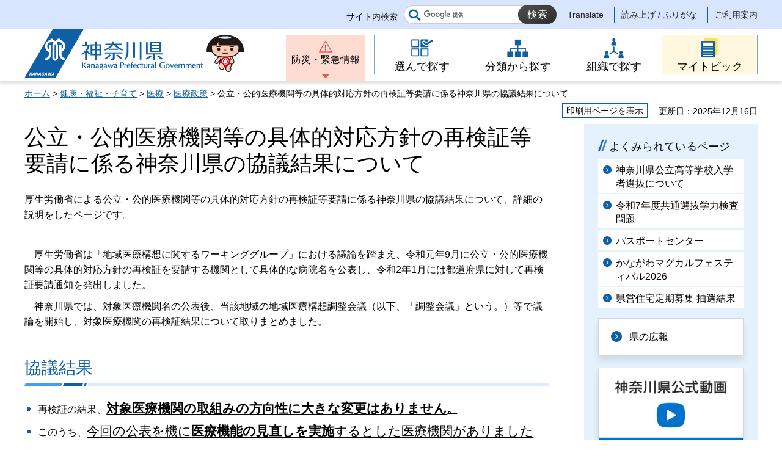

--- FILE ---
content_type: text/html
request_url: http://www.pref.kanagawa.jp/docs/f6z/cnt/f533059/p20200401.html
body_size: 6787
content:
<!doctype html>
<html lang="ja" prefix="og: http://ogp.me/ns#">
<head>
<meta charset="UTF-8">

<!--contents_start-->
<title>公立・公的医療機関等の具体的対応方針の再検証等要請に係る神奈川県の協議結果について - 神奈川県ホームページ</title>
<meta name="keywords" content="公立・公的,2025プラン,具体的対応方針の再検証,再検証">
<meta name="description" content="厚生労働省による公立・公的医療機関等の具体的対応方針の再検証等要請に係る神奈川県の協議結果について、詳細の説明をしたページです。">
<!--contents_end-->

<meta name="author" content="神奈川県">
<!--contents_start-->
<meta property="og:title" content="公立・公的医療機関等の具体的対応方針の再検証等要請に係る神奈川県の協議結果について">
<meta property="og:type" content="article">
<meta property="og:description" content="厚生労働省による公立・公的医療機関等の具体的対応方針の再検証等要請に係る神奈川県の協議結果について、詳細の説明をしたページです。">
<meta property="og:url" content="https://www.pref.kanagawa.jp/docs/f6z/cnt/f533059/p20200401.html">
<meta property="og:image" content="https://www.pref.kanagawa.jp/shared/site_rn/images/sns/logo.jpg">
<meta property="og:site_name" content="神奈川県">
<meta property="og:locale" content="ja_JP">
<!--contents_end-->
<meta name="viewport" content="width=device-width, maximum-scale=3.0">
<meta name="format-detection" content="telephone=no">
<link href="/shared/site_rn/style/default.css" rel="stylesheet" type="text/css" media="all">
<link href="/shared/site_rn/style/layout.css" rel="stylesheet" type="text/css" media="all">
<link href="/shared/templates/free_rn/style/edit.css" rel="stylesheet" type="text/css" media="all">
<link href="/shared/site_rn/style/smartphone.css" rel="stylesheet" media="only screen and (max-width : 640px)" type="text/css" class="mc_css">
<link href="/shared/templates/free_rn/style/edit_sp.css" rel="stylesheet" media="only screen and (max-width : 640px)" type="text/css" class="mc_css">
<link href="/shared/site_rn/images/favicon/favicon.ico" rel="shortcut icon" type="image/vnd.microsoft.icon">
<link href="/shared/site_rn/images/favicon/apple-touch-icon-precomposed.png" rel="apple-touch-icon-precomposed">
<script src="/shared/site_rn/js/ga.js"></script>
<script src="/shared/site_rn/js/jquery.js"></script>
<script src="/shared/site_rn/js/setting.js"></script>
<script src="/shared/site_rn/js/menu.js"></script>
<script src="/shared/site_rn/js/page_print.js"></script>




<meta name="category1" content="002">
<meta name="category2" content="002">
<meta name="category3" content="003">
<meta name="category4" content="000">
<meta name="category" content="002002003000">
<meta name="published_date" content="2025-12-16T00:00:00+09:00">
<meta name="last_updated" content="2025-12-12T13:06:56+09:00">
<meta name="scode" content="1507">
<meta name="template_id" content="4">
</head>
<body class="format_free no_javascript lead_show">
<script src="/shared/site_rn/js/init.js"></script>
<div id="tmp_wrapper">
<noscript>
<p>このサイトではJavaScriptを使用したコンテンツ・機能を提供しています。JavaScriptを有効にするとご利用いただけます。</p>
</noscript>
<p><a href="#content" class="skip">本文へスキップします。</a></p>

<div id="tmp_header">
<div class="header_setting">
<div class="container">
<div class="header_setting_wrap">
<div id="tmp_search">
<div class="box_search">
<form action="/search.html" id="tmp_gsearch_form" name="tmp_gsearch_form">
<div class="site_sch_box">
<p class="site_sch_ttl"><label for="tmp_query">サイト内検索</label></p>
<p class="sch_box"><input id="tmp_query" name="q" size="31" type="text"></p>
<p class="sch_btn"><input id="tmp_func_sch_btn" name="sa" type="submit" value="検索"></p>
<p id="tmp_func_sch_hidden"><input name="cx" type="hidden" value="007296304677419487325:fufp31hx7qk"> <input name="ie" type="hidden" value="UTF-8"> <input name="cof" type="hidden" value="FORID:9"></p>
</div>
</form>
</div>
</div>
<div id="tmp_setting">
<ul><!--contents_start-->
	<li><a href="/translate.html?p=/docs/f6z/cnt/f533059/p20200401.html" lang="en">Translate</a></li>
	<li><a href="https://mt.adaptive-techs.com/httpadaptor/servlet/HttpAdaptor?.h0.=fp&amp;.ui.=prefkanagawahp&amp;.ro.=nr&amp;.vo.=vf&amp;.np.=/docs/f6z/cnt/f533059/p20200401.html">読み上げ / ふりがな</a></li>
	<!--contents_end-->
	<li><a href="/master/index.html">ご利用案内</a></li>
</ul>
</div>
</div>
</div>
</div>
<div class="header_block">
<div class="container">
<div id="tmp_hlogo">
<p><a href="/index.html"><span>神奈川県</span></a></p>
</div>
<div id="tmp_means">
<div id="tmp_hnavi_s">
<ul>
	<li id="tmp_hnavi_lmenu"><a href="/emergency/index.html">防災・緊急情報</a></li>
	<li id="tmp_hnavi_rmenu"><a href="javascript:void(0)">メニュー</a>
	<div id="tmp_sma_menu">
	<div id="tmp_sma_rmenu" class="wrap_sma_sch">
	<p class="close_btn"><a href="javascript:void(0);"><span>閉じる</span></a></p>
	</div>
	</div>
	</li>
</ul>
</div>
<div class="gnavi type2">
<ul>
	<li class="glist1"><a href="/search/index.html"><span>選んで探す</span></a></li>
	<li class="glist2"><a href="/menu/index.html"><span>分類から探す</span></a></li>
	<li class="glist3"><a href="/div/index.html"><span>組織で探す</span></a></li>
	<li class="glist4"><a href="/mytopic/index.html"><span>マイトピック</span></a></li>
</ul>
</div>
</div>
</div>
</div>
</div>

<div id="tmp_wrapper2" class="container">
<!--contents_start-->
<div id="tmp_pankuzu">
<p><a href="/index.html">ホーム</a> &gt; <a href="/menu/2/index.html">健康・福祉・子育て</a> &gt; <a href="/menu/2/6/index.html">医療</a> &gt; <a href="/menu/2/6/31/index.html">医療政策</a> &gt; 公立・公的医療機関等の具体的対応方針の再検証等要請に係る神奈川県の協議結果について</p>
</div>

<div id="tmp_wrap_custom_update">
<div id="tmp_custom_update">
<div id="tmp_print"><a href="javascript:void(0);">印刷用ページを表示</a></div>
<p id="tmp_update"><span>更新日：2025年12月16日</span></p>
</div>
</div>

<div id="tmp_wrap_main" class="column_rnavi">
<div id="tmp_main">
<div class="wrap_col_main">
<div class="col_main">
<p id="content" class="skip">ここから本文です。</p>
<div id="tmp_contents">

<h1>公立・公的医療機関等の具体的対応方針の再検証等要請に係る神奈川県の協議結果について</h1>
<div class="lead_txt">
<p>厚生労働省による公立・公的医療機関等の具体的対応方針の再検証等要請に係る神奈川県の協議結果について、詳細の説明をしたページです。</p>
</div>


<p>　厚生労働省は「地域医療構想に関するワーキンググループ」における議論を踏まえ、令和元年9月に公立・公的医療機関等の具体的対応方針の再検証を要請する機関として具体的な病院名を公表し、令和2年1月には都道府県に対して再検証要請通知を発出しました。</p>
<p>　神奈川県では、対象医療機関名の公表後、当該地域の地域医療構想調整会議（以下、「調整会議」という。）等で議論を開始し、対象医療機関の再検証結果について取りまとめました。</p>
<h2>協議結果</h2>
<ul>
	<li>再検証の結果、<span class="txt_big"><span class="underline"><strong>対象医療機関の取組みの方向性に大きな変更はありません</strong></span></span><strong><span class="underline">。</span></strong></li>
	<li>このうち、<span class="txt_big"><span class="underline">今回の公表を機に<strong>医療機能の見直しを実施</strong>するとした医療機関がありました</span>が、<strong><span class="underline">病床機能の見直し等であり、統廃合や大幅な病床の削減等はありません。</span></strong></span></li>
	<li>また、<span class="txt_big"><span class="underline">見直さないとした医療機関は、<strong>すでに医療機能の見直し等の取組みを進めており</strong></span>、こうした取組みは<span class="underline"><strong>調整会議でも妥当と評価</strong></span></span>されています。</li>
</ul>
<div class="section">
<p>※対象医療機関における再検証の詳細については、厚生労働省からの要請を踏まえ、医療機関名も含め、現時点では情報を非公開としていますが、今後、厚生労働省から情報の取扱いに関する整理が示され次第、公開を視野に検討予定です。</p>
</div>
<h2>協議方法等</h2>
<h3>調整会議等における議論</h3>
<ul>
	<li>地域ごとに令和元年度第2回調整会議（令和元年10～12月）及び第3回調整会議（令和2年1～2月）において、対象医療機関関係者の出席および説明を求めた上で、次の観点から議論を行い、<span class="txt_big"><strong>対象医療機関のある全ての地域において再検証結果についての合意</strong></span>を得ました。</li>
	<li>第2回調整会議：<strong>対象医療機関の現状及び再検証要請への対応方針等</strong>について</li>
	<li>第3回調整会議：(1)<strong>将来の医療需要を踏まえた対象医療機関の役割(2)<strong>分析対象とした領域の医療機能の方向性(3)前記(1)・(2)<strong>を踏まえた機能別の病床数の変動</strong></strong></strong>の3点を踏まえた対象医療機関の再検証結果について</li>
	<li>調整会議と並行して実施した各地域の病院関係者で構成するワーキンググループ等においても議論を行いました。</li>
</ul>
<div class="section">
<div class="section">
<p>※各地域の調整会議での議論の詳細については、<a href="/docs/f6z/cnt/f533059/index.html">地域医療構想ポータルサイト</a>をご確認ください。なお、厚生労働省からの要請を踏まえ、現時点では本件に関する調整会議資料の一部を非公開としていますが、今後、厚生労働省から情報の取扱いについて整理が示され次第、公開を視野に検討予定です。</p>
</div>
</div>
<h3>神奈川県医療審議会及び神奈川県保健医療計画推進会議における議論</h3>
<p>　調整会議等で合意を得た対象医療機関の再検証結果については、</p>
<ul>
	<li><strong>令和元年度第3回神奈川県保健医療計画推進会議（令和2年3月・書面開催）で協議・了承</strong></li>
</ul>
<p>され、</p>
<ul>
	<li><strong>令和元年度第2回神奈川県医療審議会（令和2年3月・書面開催）に報告</strong></li>
</ul>
<p>を行いました。</p>
<h3>関連通知</h3>
<ul>
	<li><a href="/documents/60285/20200831_kouroutuuti.pdf">「具体的対応方針の再検証等の期限について」（令和2年8月31日付け医政発0831第3号　厚生労働省医政局長通知）（PDF：60KB）</a></li>
	<li><a href="/documents/60285/20200117_kouseiroudousyoututi.pdf">「公立・公的医療機関等の具体的対応方針の再検証等について」（令和2年1月17日付け医政発0117第4号　厚生労働省医政局長通知）（PDF：123KB）</a></li>
</ul>
<h2>今後の取組み&nbsp;</h2>
<ul>
	<li>
	<h4>地域医療構想の実現に向けて、神奈川県はこれまでも調整会議等で活発な議論を展開し、医療機能の分化・連携、最適化に向けた取組みを進めてきました。</h4>
	</li>
	<li>
	<h4>引き続き、公立・公的医療機関等、民間医療機関を問わず、これまで進めている議論を深化させ、地域の限られた医療資源を有効に活用し、効率的で質の高い医療提供体制の整備に向けた取組みを進めていきます。</h4>
	</li>
	<li><strong>この際、新型コロナウイルス感染症への対応状況や、国の検討会等における議論も踏まえていきます。</strong></li>
</ul>
<hr>
<div class="box_link"><div class="box_link_ttl">
			<p>関連リンク</p>
			</div><div class="box_link_cnt">
			<ul>
				<li><a href="https://www.mhlw.go.jp/stf/shingi/other-isei_127276.html">医療計画の見直し等に関する検討会（厚生労働省HP）</a></li>
				<li><a href="https://www.mhlw.go.jp/stf/shingi/other-isei_368422.html">地域医療構想に関するワーキンググループ（厚生労働省HP）</a></li>
				<li><a href="https://www.soumu.go.jp/main_sosiki/singi/kuni_chihou/index.html">地域医療確保に関する国と地方の協議の場（総務省HP）</a></li>
			</ul>
			</div></div>




<ul id="mytopic_list" style="display:none;" class="mytopic_list">
<li>学びたい</li><li>労働者</li><li>事業者</li><li>成人</li><li>健康・福祉</li>
</ul>



<script src="/shared/site_rn/js/tag_link.js"></script>


</div>

<div id="tmp_inquiry">
<div id="tmp_inquiry_ttl">
<h2>このページに関するお問い合わせ先</h2>
</div>
<div id="tmp_inquiry_cnt">
<div class="inquiry_parts">
<p><strong><a href="/div/1507/index.html">健康医療局 保健医療部医療企画課</a></strong></p>
<p><a href="https://dshinsei.e-kanagawa.lg.jp/140007-u/offer/offerList_detail.action?tempString=SF1507">健康医療局保健医療部医療企画課へのお問い合わせフォーム</a></p>
<p>企画グループ</p>
<p>電話：045-210-4865</p>
</div>
</div>
</div>
<div id="tmp_inquiry_s">
<p>このページの所管所属は<a href="/div/1507/index.html">健康医療局 保健医療部医療企画課</a>です。</p>
</div>
</div>
</div>
<div class="wrap_col_rgt_navi">
<div class="col_rgt_navi">

<p class="nav_no"></p>
<div id="commonmenu">
<div class="rnavi_related_link">
<div class="rnavi_publicity">
<p><a href="/common/menu.html">共通メニュー</a></p>
</div>
</div>
</div>
<script>
<!--
if (typeof jQuery != "undefined") {
	(function($){
		var common_path = '/common/menu.html';
		
		if(common_path){
			$.ajax({
				url:common_path,
				type: 'GET',
				dataType:'html',
				async: false,
				cache: true
			})
			.done(function(data) {
				var prev = new prevHtml('commonmenu', {'url':common_path, 'id':'tmp_contents'});
				$(document).ajaxComplete(function() {
					$('#commonmenu').show();
				});
			});
		}
	})(jQuery);
}
-->
</script>

</div>
</div>
</div>
</div>
<!--contents_end-->
<div class="pnavi">
<p class="ptop"><a href="#tmp_header"><span>ページの先頭へ戻る</span></a></p>
</div>
</div>

<div id="tmp_footer">
<div class="fnavi_block">
<div class="container">
<ul class="fnavi">
	<li><a href="/master/sitemap.html">サイトマップ</a></li>
	<li><a href="/master/sitepolicy.html">サイトポリシー</a></li>
</ul>
</div>
</div>
<div class="container">
<div class="footer_cnt">
<div class="flogo">
<p><a href="/index.html"><span>神奈川県</span></a></p>
</div>
<address class="footer_info">
<p class="footer_address"><span>〒231-8588</span><span>神奈川県横浜市中区日本大通1</span></p>
<p class="footer_corporate">045-210-1111（代表） 法人番号：1000020140007</p>
</address>
<div class="prefectural_link">
<p><a href="/access/index.html">県庁へのアクセス</a></p>
</div>
</div>
</div>
<div class="wrap_copyright">
<p lang="en" class="copyright">&copy; 1995 Kanagawa Prefectural Government.</p>
</div>
</div>

</div>
<script src="/shared/site_rn/js/function.js"></script>
<script src="/shared/site_rn/js/main.js"></script>
</body>
</html>
